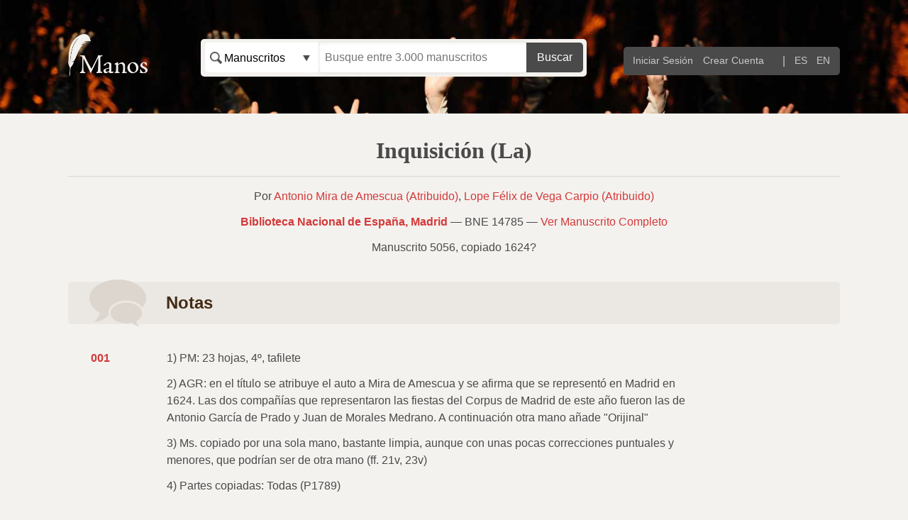

--- FILE ---
content_type: text/html; charset=utf-8
request_url: https://manos.net/manuscripts/bne/14785-inquisicion-la
body_size: 8295
content:
<!DOCTYPE html>
<html>
<head>
  <title>Manos Teatrales</title>
  <link href="//cloud.typography.com/6603532/675626/css/fonts.css" media="all" rel="stylesheet" />
  <link href="/assets/application-b1a7d71fc57d079aee07ad620e10d252.css" media="all" rel="stylesheet" />
  
  <meta content="authenticity_token" name="csrf-param" />
<meta content="YSlDi0uztOP8QgiaBennlCReJBQqLFjqctedrNl9rZw=" name="csrf-token" />
</head>
<body class="body-page ">
  <header class="header header-page">
  <div class="header-inner">
    <a class="hero-logo" href="/">
      <img alt="Manos" src="/assets/logo-3636fd631ed63556aca4b544b9f9be1f.png" />
</a>    <div class="search search-header">
      <form accept-charset="UTF-8" action="/search" class="searchbar" id="new_search" method="get"><div style="display:none"><input name="utf8" type="hidden" value="&#x2713;" /></div>
<input class="nav-submit-input button" name="commit" type="submit" value="Buscar" />
  <label class="hide-accessibly" for="search_term">Buscar</label>
  <select data-behavior="search" id="search_type" name="search[type]"><option selected="selected" value="manuscripts">Manuscritos</option>
<option value="people">Personas</option></select>
  <input data-behavior="autofocus" id="search_term" name="search[term]" placeholder="Busque entre 3.000 manuscritos" type="text" />
</form>
    </div>
    <nav class="navigation">
  <ul id="navigation-menu">
      <li class="nav-link">
        <a href="/users/sign_in">Iniciar Sesión</a>
      </li>
      <li class="nav-link">
        <a href="/users/sign_up">Crear Cuenta</a>
      </li>
      <li class="nav-separator">|</li>
        <li class="nav-link">
          <a href="/manuscripts/bne/14785-inquisicion-la?locale=es">ES</a>
        </li>
        <li class="nav-link">
          <a href="/manuscripts/bne/14785-inquisicion-la?locale=en">EN</a>
        </li>
  </ul>
</nav>

  </div>
</header>


  <section class="outer-container body-page-section">
    <p class="notice"></p>
    <p class="alert"></p>

    
<header>
  <div class="header-center">
    <h1>Inquisición (La)</h1>
    <p>
      Por
  

<a href="/people/11-antonio-mira-de-amescua">Antonio Mira de Amescua (Atribuido)</a>, <a href="/people/4-lope-felix-de-vega-carpio">Lope Félix de Vega Carpio (Atribuido)</a>
    </p>

    <p>
  <a href="/manuscripts/bne">
    <strong>Biblioteca Nacional de España, Madrid</strong>
</a>    &mdash;
    BNE 14785 
    &mdash;
    <a href="http://bdh-rd.bne.es/viewer.vm?id=0000223430&amp;page=1">Ver Manuscrito Completo</a>
</p>

    <p>
      Manuscrito 5056<span>, </span>copiado
        1624?

    </p>

  </div>

</header>

<div class="actions-bar">
  <div class="actions-bar-left">
    <img alt="Bar icon note" src="/assets/bar-icon-note-5d9b3400ecd86dc84524fc09e20cd647.png" />
    <h3>Notas</h3>
  </div>
  <div class="actions-bar-right">
  </div>
</div>

<section class="section notes-section">
  <table class="table-numbered">
    <tbody>
        <tr name="001">
          <td>
            <strong><a href="#001" name="001">001</a></strong>
          </td>
          <td>
            <div class="markdown"><p>1) PM: 23 hojas, 4º, tafilete</p>

<p>2) AGR: en el título se atribuye el auto a Mira de Amescua y se afirma que se representó en Madrid en 1624. Las dos compañías que representaron las fiestas del Corpus de Madrid de este año fueron las de Antonio García de Prado y Juan de Morales Medrano. A continuación otra mano añade &quot;Orijinal&quot;</p>

<p>3) Ms. copiado por una sola mano, bastante limpia, aunque con unas pocas correcciones puntuales y menores, que podrían ser de otra mano (ff. 21v, 23v) </p>

<p>4) Partes copiadas: Todas (P1789)</p>
</div>
          </td>
          <td>
          </td>
        </td>
      </td>
        </tr>
        <tr name="002">
          <td>
            <strong><a href="#002" name="002">002</a></strong>
          </td>
          <td>
            <div class="markdown"><p>2) Este auto también se conoce con el título &quot;La santa Inquisición&quot;</p>
</div>
          </td>
          <td>
          </td>
        </td>
      </td>
        </tr>
    </tbody>
  </table>
</section>

<section class="section">
    <table class="content-table content-table-copyists">
      <thead>
        <tr>
          <th>
            <img alt="Bar icon copyist" src="/assets/bar-icon-copyist-37a9f12be86ab9a6f2565da6e6a3d8a0.png" />
            <h3>Copistas</h3>
          </th>
          <th>&nbsp;</th>
          <th>&nbsp;</th>
        </tr>
      </thead>
      <tbody>
          <tr>
            <td>
              <strong><a href="/people/1885-persona-no-identificada">Persona No Identificada</a></strong>
              (P1789)
            </td>
            <td>
              <div class="markdown"></div>
              <p>
                  <a href="/hands/2257">Ver mas detalles</a>
                  <br/>
              </p>
            </td>
            <td>
            </td>
          </tr>
      </tbody>
    </table>
</section>

<section id="performances" class="section">
    <table class="content-table content-table-no-content">
  <thead>
    <tr>
      <th>
        <img alt="Bar icon performance" src="/assets/bar-icon-performance-ba2954dc290394985075a9ef3033a0fa.png" />
        <h3>Representaciones</h3>
      </th>
      <th class="no-content">No hay representaciones</th>
    </tr>
  </thead>
</table>

</section>


<div class="actions-bar">
  <div class="actions-bar-left">
    <img alt="Bar icon reference" src="/assets/bar-icon-reference-fc60c6c71660ee6615f08ef2e0916c63.png" />
    <h3>Bibliografía</h3>
  </div>
  <div class="actions-bar-right">
      <span class="actions-bar-content">
        No hay referencias
      </span>
  </div>
</div>

<section class="section references-section">
  <table class="table-numbered table-numbered-wide">
    <tbody>
    </tbody>
  </table>
</section>


  </section>

  <footer class="footer">
  <div class="outer-container">
    <div class="footer-item patrons">
      <div class="patrons-header">
        <h2>Entidades patrocinadoras</h2>
        <div class="patrons-more-link">
          <a href="/patrons">Más colaboradores &raquo;</a>
        </div>       
      </div>
      <div class="imgBig">
        <img alt="Ministerio" src="/assets/patron-logo-ministerio-0ce24f48d796c7aa76873d6ba78b47a6.jpg" title="Ministerio" />
      </div>
      <br>

      <div>
        <img alt="Biblioteca Nacional Español" src="/assets/patron-logo-bne-de636bc1d442f93fd5124488ae5404fb.jpg" title="Biblioteca Nacional Español" />
        <img alt="Grupo DICAT" src="/assets/patron-logo-dicat-a43bc5a03bf5239ceca9c48207c040a1.png" title="Grupo DICAT" />
      </div>      
    </div>
      
      <div class="footer-item explore-manos">
        <h2>Explorar</h2>
        <ul>          
          <li><a href="/about-us">Acerca de Manos</a></li>
          <li><a href="/glossary">Glosario</a></li>
          <li><a href="/getting-started">¿Cómo empezar?</a></li>
          <li class="hidden"><a href="javascript:void(0)">Blog</a></li>
        </ul>
      </div>

      <div class="footer-item manage-manos">        
        <h2>Administrar</h2>
        <ul>          
            <li class="nav-link">
              <a href="/users/sign_in">Iniciar Sesión</a>
            </li>
            <li class="nav-link">
              <a href="/users/sign_up">Crear Cuenta</a>
            </li>
        </ul>
      </div>

      <div class="footer-item contact">
        <h2>Contacto</h2>
        <ul>          
          <li>
          <div class="address markdown"><p>Alejandro García Reidy</p>
</div>
          </li>
          <li><a href="mailto:alreidy@usal.es">alreidy@usal.es</a></li>
        </ul>
      </div>
    
      <div class="footer-item legal">
        <p>©2014-2022 Manos. Todos los derechos reservados. Proyecto con referencia PGC2018-096004-A-100 (MCIU/AEI/FEDER, EU). Cómo citar: Greer, Margaret R., y Alejandro García-Reidy, dirs., <strong>Manos. Base de datos de manuscritos teatrales áureos</strong>, 2022, http://www.manos.net</p>

        <a href="/privacy-policy">Política de Privacidad</a>.
      </div>
    </div>
  </div>

</footer>

  <script src="/assets/application-5acbb736091d79489467bc279bc00f14.js"></script>
</body>
</html>
